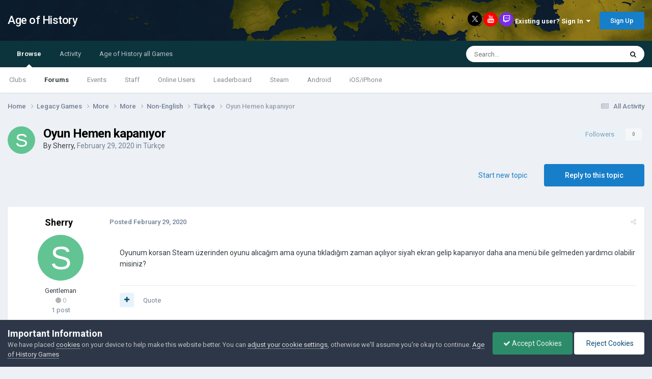

--- FILE ---
content_type: text/html; charset=utf-8
request_url: https://www.google.com/recaptcha/api2/aframe
body_size: 255
content:
<!DOCTYPE HTML><html><head><meta http-equiv="content-type" content="text/html; charset=UTF-8"></head><body><script nonce="2rFTncnoo-6xYDwqn6tHwQ">/** Anti-fraud and anti-abuse applications only. See google.com/recaptcha */ try{var clients={'sodar':'https://pagead2.googlesyndication.com/pagead/sodar?'};window.addEventListener("message",function(a){try{if(a.source===window.parent){var b=JSON.parse(a.data);var c=clients[b['id']];if(c){var d=document.createElement('img');d.src=c+b['params']+'&rc='+(localStorage.getItem("rc::a")?sessionStorage.getItem("rc::b"):"");window.document.body.appendChild(d);sessionStorage.setItem("rc::e",parseInt(sessionStorage.getItem("rc::e")||0)+1);localStorage.setItem("rc::h",'1769045756058');}}}catch(b){}});window.parent.postMessage("_grecaptcha_ready", "*");}catch(b){}</script></body></html>